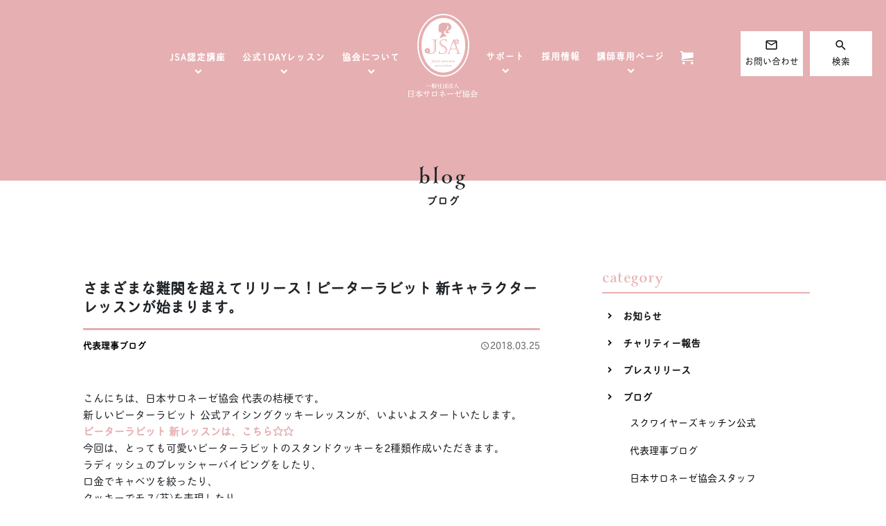

--- FILE ---
content_type: text/html; charset=utf-8
request_url: https://ameblo.jp/s/embed/reblog-card/saloneze-jiyugaoka/entry-12362841001.html?reblogAmebaId=salone-ze
body_size: 1188
content:
<!DOCTYPE html><html lang="ja"><head><meta charset="utf-8"><meta name="robots" content="noindex"><meta name="viewport" content="width=device-width, initial-scale=1.0"><title>リブログ記事</title><link rel="shortcut icon" href="https://stat100.ameba.jp/common_style/img/favicon.ico"><link rel="apple-touch-icon-precomposed" href="https://stat100.ameba.jp/common_style/img/sp/apple-touch-icon.png"><link rel="stylesheet" href="/s/embed/public/css/reblog-20260121-339011a.css"><link rel="stylesheet" href="https://c.stat100.ameba.jp/ameblo/symbols/v3.20.1/fonts/ameba-symbols.css"></head><body><a class="rb-card rb-bg-color" href="https://ameblo.jp/saloneze-jiyugaoka/entry-12362841001.html" target="_parent"><div class="rb-card__main"><div class="rb-card__icon"><i class="s s-reblog" aria-hidden="true"></i><span class="rb-card__icon-text">リブログ</span></div><div class="rb-card__head"><div class="rb-card__author"><div class="rb-card__author-thumb"><img src="https://stat.profile.ameba.jp/profile_images/20160117/23/65/qT/j/o074807281453042048476.jpg?cpd=50" width="36" height="36" alt=""></div><div class="rb-card__author-title"><p class="rb-text-ellipsis">日本サロネーゼ協会　公式スタッフブログ (アイシングクッキー・ケーキポップス・フラワーケーキ・和菓子の資格が取れる協会)</p></div></div></div><div class="rb-card__body"><div class="rb-card__body-container"><div class="rb-card__entry-title"><h1 class="rb-fs-small">ピーターラビットレッスン秘話☆</h1></div><p class="rb-card__date">2018年03月25日</p><div class="rb-card__text">みなさまこんにちは春はドキドキワクワク、そしてちょっぴり不安の入り混じったステキな季節ですね！事務局の三村です。昨日はいよいよ待ちに待った、ピーターラビットスタ...</div></div><div class="rb-card__thumb"><img src="https://stat.ameba.jp/user_images/20180326/13/saloneze-jiyugaoka/d5/11/j/o0269026914157277559.jpg?cpe=164" alt="ピーターラビットレッスン秘話☆のサムネイル画像"></div></div></div><div class="rb-card__button-more rb-card__button-more--"><p>続きを読む<i class="s s-triangle-right" aria-hidden="true"></i></p></div></a><noscript><iframe src="https://www.googletagmanager.com/ns.html?id=GTM-N49WWL" height="0" width="0" style="display:none;visibility:hidden"></iframe></noscript>
<script>(function(w,d,s,l,i){w[l]=w[l]||[];w[l].push({"gtm.start":new Date().getTime(),event:"gtm.js"});var f=d.getElementsByTagName(s)[0],j=d.createElement(s),dl=l!="dataLayer"?"&l="+l:"";j.async=true;j.src="https://www.googletagmanager.com/gtm.js?id="+i+dl;f.parentNode.insertBefore(j,f);})(window,document,"script","dataLayer","GTM-N49WWL");</script><script>window.HTTP_PATH_STATIC_FILE = 'https://stat100.ameba.jp';
window.HTTP_PATH_AMEBLO = 'https://ameblo.jp';</script><script id="embedJs" src="/s/embed/public/js/reblog-20260121-339011a.js"></script></body></html>

--- FILE ---
content_type: text/html; charset=utf-8
request_url: https://www.google.com/recaptcha/api2/anchor?ar=1&k=6LeH60UrAAAAAO_SnFTM_jjZMqBnPREuakRWtG-h&co=aHR0cHM6Ly9zYWxvbmUtemUub3IuanA6NDQz&hl=en&v=PoyoqOPhxBO7pBk68S4YbpHZ&size=invisible&anchor-ms=20000&execute-ms=30000&cb=ms9u8zjs19ee
body_size: 48674
content:
<!DOCTYPE HTML><html dir="ltr" lang="en"><head><meta http-equiv="Content-Type" content="text/html; charset=UTF-8">
<meta http-equiv="X-UA-Compatible" content="IE=edge">
<title>reCAPTCHA</title>
<style type="text/css">
/* cyrillic-ext */
@font-face {
  font-family: 'Roboto';
  font-style: normal;
  font-weight: 400;
  font-stretch: 100%;
  src: url(//fonts.gstatic.com/s/roboto/v48/KFO7CnqEu92Fr1ME7kSn66aGLdTylUAMa3GUBHMdazTgWw.woff2) format('woff2');
  unicode-range: U+0460-052F, U+1C80-1C8A, U+20B4, U+2DE0-2DFF, U+A640-A69F, U+FE2E-FE2F;
}
/* cyrillic */
@font-face {
  font-family: 'Roboto';
  font-style: normal;
  font-weight: 400;
  font-stretch: 100%;
  src: url(//fonts.gstatic.com/s/roboto/v48/KFO7CnqEu92Fr1ME7kSn66aGLdTylUAMa3iUBHMdazTgWw.woff2) format('woff2');
  unicode-range: U+0301, U+0400-045F, U+0490-0491, U+04B0-04B1, U+2116;
}
/* greek-ext */
@font-face {
  font-family: 'Roboto';
  font-style: normal;
  font-weight: 400;
  font-stretch: 100%;
  src: url(//fonts.gstatic.com/s/roboto/v48/KFO7CnqEu92Fr1ME7kSn66aGLdTylUAMa3CUBHMdazTgWw.woff2) format('woff2');
  unicode-range: U+1F00-1FFF;
}
/* greek */
@font-face {
  font-family: 'Roboto';
  font-style: normal;
  font-weight: 400;
  font-stretch: 100%;
  src: url(//fonts.gstatic.com/s/roboto/v48/KFO7CnqEu92Fr1ME7kSn66aGLdTylUAMa3-UBHMdazTgWw.woff2) format('woff2');
  unicode-range: U+0370-0377, U+037A-037F, U+0384-038A, U+038C, U+038E-03A1, U+03A3-03FF;
}
/* math */
@font-face {
  font-family: 'Roboto';
  font-style: normal;
  font-weight: 400;
  font-stretch: 100%;
  src: url(//fonts.gstatic.com/s/roboto/v48/KFO7CnqEu92Fr1ME7kSn66aGLdTylUAMawCUBHMdazTgWw.woff2) format('woff2');
  unicode-range: U+0302-0303, U+0305, U+0307-0308, U+0310, U+0312, U+0315, U+031A, U+0326-0327, U+032C, U+032F-0330, U+0332-0333, U+0338, U+033A, U+0346, U+034D, U+0391-03A1, U+03A3-03A9, U+03B1-03C9, U+03D1, U+03D5-03D6, U+03F0-03F1, U+03F4-03F5, U+2016-2017, U+2034-2038, U+203C, U+2040, U+2043, U+2047, U+2050, U+2057, U+205F, U+2070-2071, U+2074-208E, U+2090-209C, U+20D0-20DC, U+20E1, U+20E5-20EF, U+2100-2112, U+2114-2115, U+2117-2121, U+2123-214F, U+2190, U+2192, U+2194-21AE, U+21B0-21E5, U+21F1-21F2, U+21F4-2211, U+2213-2214, U+2216-22FF, U+2308-230B, U+2310, U+2319, U+231C-2321, U+2336-237A, U+237C, U+2395, U+239B-23B7, U+23D0, U+23DC-23E1, U+2474-2475, U+25AF, U+25B3, U+25B7, U+25BD, U+25C1, U+25CA, U+25CC, U+25FB, U+266D-266F, U+27C0-27FF, U+2900-2AFF, U+2B0E-2B11, U+2B30-2B4C, U+2BFE, U+3030, U+FF5B, U+FF5D, U+1D400-1D7FF, U+1EE00-1EEFF;
}
/* symbols */
@font-face {
  font-family: 'Roboto';
  font-style: normal;
  font-weight: 400;
  font-stretch: 100%;
  src: url(//fonts.gstatic.com/s/roboto/v48/KFO7CnqEu92Fr1ME7kSn66aGLdTylUAMaxKUBHMdazTgWw.woff2) format('woff2');
  unicode-range: U+0001-000C, U+000E-001F, U+007F-009F, U+20DD-20E0, U+20E2-20E4, U+2150-218F, U+2190, U+2192, U+2194-2199, U+21AF, U+21E6-21F0, U+21F3, U+2218-2219, U+2299, U+22C4-22C6, U+2300-243F, U+2440-244A, U+2460-24FF, U+25A0-27BF, U+2800-28FF, U+2921-2922, U+2981, U+29BF, U+29EB, U+2B00-2BFF, U+4DC0-4DFF, U+FFF9-FFFB, U+10140-1018E, U+10190-1019C, U+101A0, U+101D0-101FD, U+102E0-102FB, U+10E60-10E7E, U+1D2C0-1D2D3, U+1D2E0-1D37F, U+1F000-1F0FF, U+1F100-1F1AD, U+1F1E6-1F1FF, U+1F30D-1F30F, U+1F315, U+1F31C, U+1F31E, U+1F320-1F32C, U+1F336, U+1F378, U+1F37D, U+1F382, U+1F393-1F39F, U+1F3A7-1F3A8, U+1F3AC-1F3AF, U+1F3C2, U+1F3C4-1F3C6, U+1F3CA-1F3CE, U+1F3D4-1F3E0, U+1F3ED, U+1F3F1-1F3F3, U+1F3F5-1F3F7, U+1F408, U+1F415, U+1F41F, U+1F426, U+1F43F, U+1F441-1F442, U+1F444, U+1F446-1F449, U+1F44C-1F44E, U+1F453, U+1F46A, U+1F47D, U+1F4A3, U+1F4B0, U+1F4B3, U+1F4B9, U+1F4BB, U+1F4BF, U+1F4C8-1F4CB, U+1F4D6, U+1F4DA, U+1F4DF, U+1F4E3-1F4E6, U+1F4EA-1F4ED, U+1F4F7, U+1F4F9-1F4FB, U+1F4FD-1F4FE, U+1F503, U+1F507-1F50B, U+1F50D, U+1F512-1F513, U+1F53E-1F54A, U+1F54F-1F5FA, U+1F610, U+1F650-1F67F, U+1F687, U+1F68D, U+1F691, U+1F694, U+1F698, U+1F6AD, U+1F6B2, U+1F6B9-1F6BA, U+1F6BC, U+1F6C6-1F6CF, U+1F6D3-1F6D7, U+1F6E0-1F6EA, U+1F6F0-1F6F3, U+1F6F7-1F6FC, U+1F700-1F7FF, U+1F800-1F80B, U+1F810-1F847, U+1F850-1F859, U+1F860-1F887, U+1F890-1F8AD, U+1F8B0-1F8BB, U+1F8C0-1F8C1, U+1F900-1F90B, U+1F93B, U+1F946, U+1F984, U+1F996, U+1F9E9, U+1FA00-1FA6F, U+1FA70-1FA7C, U+1FA80-1FA89, U+1FA8F-1FAC6, U+1FACE-1FADC, U+1FADF-1FAE9, U+1FAF0-1FAF8, U+1FB00-1FBFF;
}
/* vietnamese */
@font-face {
  font-family: 'Roboto';
  font-style: normal;
  font-weight: 400;
  font-stretch: 100%;
  src: url(//fonts.gstatic.com/s/roboto/v48/KFO7CnqEu92Fr1ME7kSn66aGLdTylUAMa3OUBHMdazTgWw.woff2) format('woff2');
  unicode-range: U+0102-0103, U+0110-0111, U+0128-0129, U+0168-0169, U+01A0-01A1, U+01AF-01B0, U+0300-0301, U+0303-0304, U+0308-0309, U+0323, U+0329, U+1EA0-1EF9, U+20AB;
}
/* latin-ext */
@font-face {
  font-family: 'Roboto';
  font-style: normal;
  font-weight: 400;
  font-stretch: 100%;
  src: url(//fonts.gstatic.com/s/roboto/v48/KFO7CnqEu92Fr1ME7kSn66aGLdTylUAMa3KUBHMdazTgWw.woff2) format('woff2');
  unicode-range: U+0100-02BA, U+02BD-02C5, U+02C7-02CC, U+02CE-02D7, U+02DD-02FF, U+0304, U+0308, U+0329, U+1D00-1DBF, U+1E00-1E9F, U+1EF2-1EFF, U+2020, U+20A0-20AB, U+20AD-20C0, U+2113, U+2C60-2C7F, U+A720-A7FF;
}
/* latin */
@font-face {
  font-family: 'Roboto';
  font-style: normal;
  font-weight: 400;
  font-stretch: 100%;
  src: url(//fonts.gstatic.com/s/roboto/v48/KFO7CnqEu92Fr1ME7kSn66aGLdTylUAMa3yUBHMdazQ.woff2) format('woff2');
  unicode-range: U+0000-00FF, U+0131, U+0152-0153, U+02BB-02BC, U+02C6, U+02DA, U+02DC, U+0304, U+0308, U+0329, U+2000-206F, U+20AC, U+2122, U+2191, U+2193, U+2212, U+2215, U+FEFF, U+FFFD;
}
/* cyrillic-ext */
@font-face {
  font-family: 'Roboto';
  font-style: normal;
  font-weight: 500;
  font-stretch: 100%;
  src: url(//fonts.gstatic.com/s/roboto/v48/KFO7CnqEu92Fr1ME7kSn66aGLdTylUAMa3GUBHMdazTgWw.woff2) format('woff2');
  unicode-range: U+0460-052F, U+1C80-1C8A, U+20B4, U+2DE0-2DFF, U+A640-A69F, U+FE2E-FE2F;
}
/* cyrillic */
@font-face {
  font-family: 'Roboto';
  font-style: normal;
  font-weight: 500;
  font-stretch: 100%;
  src: url(//fonts.gstatic.com/s/roboto/v48/KFO7CnqEu92Fr1ME7kSn66aGLdTylUAMa3iUBHMdazTgWw.woff2) format('woff2');
  unicode-range: U+0301, U+0400-045F, U+0490-0491, U+04B0-04B1, U+2116;
}
/* greek-ext */
@font-face {
  font-family: 'Roboto';
  font-style: normal;
  font-weight: 500;
  font-stretch: 100%;
  src: url(//fonts.gstatic.com/s/roboto/v48/KFO7CnqEu92Fr1ME7kSn66aGLdTylUAMa3CUBHMdazTgWw.woff2) format('woff2');
  unicode-range: U+1F00-1FFF;
}
/* greek */
@font-face {
  font-family: 'Roboto';
  font-style: normal;
  font-weight: 500;
  font-stretch: 100%;
  src: url(//fonts.gstatic.com/s/roboto/v48/KFO7CnqEu92Fr1ME7kSn66aGLdTylUAMa3-UBHMdazTgWw.woff2) format('woff2');
  unicode-range: U+0370-0377, U+037A-037F, U+0384-038A, U+038C, U+038E-03A1, U+03A3-03FF;
}
/* math */
@font-face {
  font-family: 'Roboto';
  font-style: normal;
  font-weight: 500;
  font-stretch: 100%;
  src: url(//fonts.gstatic.com/s/roboto/v48/KFO7CnqEu92Fr1ME7kSn66aGLdTylUAMawCUBHMdazTgWw.woff2) format('woff2');
  unicode-range: U+0302-0303, U+0305, U+0307-0308, U+0310, U+0312, U+0315, U+031A, U+0326-0327, U+032C, U+032F-0330, U+0332-0333, U+0338, U+033A, U+0346, U+034D, U+0391-03A1, U+03A3-03A9, U+03B1-03C9, U+03D1, U+03D5-03D6, U+03F0-03F1, U+03F4-03F5, U+2016-2017, U+2034-2038, U+203C, U+2040, U+2043, U+2047, U+2050, U+2057, U+205F, U+2070-2071, U+2074-208E, U+2090-209C, U+20D0-20DC, U+20E1, U+20E5-20EF, U+2100-2112, U+2114-2115, U+2117-2121, U+2123-214F, U+2190, U+2192, U+2194-21AE, U+21B0-21E5, U+21F1-21F2, U+21F4-2211, U+2213-2214, U+2216-22FF, U+2308-230B, U+2310, U+2319, U+231C-2321, U+2336-237A, U+237C, U+2395, U+239B-23B7, U+23D0, U+23DC-23E1, U+2474-2475, U+25AF, U+25B3, U+25B7, U+25BD, U+25C1, U+25CA, U+25CC, U+25FB, U+266D-266F, U+27C0-27FF, U+2900-2AFF, U+2B0E-2B11, U+2B30-2B4C, U+2BFE, U+3030, U+FF5B, U+FF5D, U+1D400-1D7FF, U+1EE00-1EEFF;
}
/* symbols */
@font-face {
  font-family: 'Roboto';
  font-style: normal;
  font-weight: 500;
  font-stretch: 100%;
  src: url(//fonts.gstatic.com/s/roboto/v48/KFO7CnqEu92Fr1ME7kSn66aGLdTylUAMaxKUBHMdazTgWw.woff2) format('woff2');
  unicode-range: U+0001-000C, U+000E-001F, U+007F-009F, U+20DD-20E0, U+20E2-20E4, U+2150-218F, U+2190, U+2192, U+2194-2199, U+21AF, U+21E6-21F0, U+21F3, U+2218-2219, U+2299, U+22C4-22C6, U+2300-243F, U+2440-244A, U+2460-24FF, U+25A0-27BF, U+2800-28FF, U+2921-2922, U+2981, U+29BF, U+29EB, U+2B00-2BFF, U+4DC0-4DFF, U+FFF9-FFFB, U+10140-1018E, U+10190-1019C, U+101A0, U+101D0-101FD, U+102E0-102FB, U+10E60-10E7E, U+1D2C0-1D2D3, U+1D2E0-1D37F, U+1F000-1F0FF, U+1F100-1F1AD, U+1F1E6-1F1FF, U+1F30D-1F30F, U+1F315, U+1F31C, U+1F31E, U+1F320-1F32C, U+1F336, U+1F378, U+1F37D, U+1F382, U+1F393-1F39F, U+1F3A7-1F3A8, U+1F3AC-1F3AF, U+1F3C2, U+1F3C4-1F3C6, U+1F3CA-1F3CE, U+1F3D4-1F3E0, U+1F3ED, U+1F3F1-1F3F3, U+1F3F5-1F3F7, U+1F408, U+1F415, U+1F41F, U+1F426, U+1F43F, U+1F441-1F442, U+1F444, U+1F446-1F449, U+1F44C-1F44E, U+1F453, U+1F46A, U+1F47D, U+1F4A3, U+1F4B0, U+1F4B3, U+1F4B9, U+1F4BB, U+1F4BF, U+1F4C8-1F4CB, U+1F4D6, U+1F4DA, U+1F4DF, U+1F4E3-1F4E6, U+1F4EA-1F4ED, U+1F4F7, U+1F4F9-1F4FB, U+1F4FD-1F4FE, U+1F503, U+1F507-1F50B, U+1F50D, U+1F512-1F513, U+1F53E-1F54A, U+1F54F-1F5FA, U+1F610, U+1F650-1F67F, U+1F687, U+1F68D, U+1F691, U+1F694, U+1F698, U+1F6AD, U+1F6B2, U+1F6B9-1F6BA, U+1F6BC, U+1F6C6-1F6CF, U+1F6D3-1F6D7, U+1F6E0-1F6EA, U+1F6F0-1F6F3, U+1F6F7-1F6FC, U+1F700-1F7FF, U+1F800-1F80B, U+1F810-1F847, U+1F850-1F859, U+1F860-1F887, U+1F890-1F8AD, U+1F8B0-1F8BB, U+1F8C0-1F8C1, U+1F900-1F90B, U+1F93B, U+1F946, U+1F984, U+1F996, U+1F9E9, U+1FA00-1FA6F, U+1FA70-1FA7C, U+1FA80-1FA89, U+1FA8F-1FAC6, U+1FACE-1FADC, U+1FADF-1FAE9, U+1FAF0-1FAF8, U+1FB00-1FBFF;
}
/* vietnamese */
@font-face {
  font-family: 'Roboto';
  font-style: normal;
  font-weight: 500;
  font-stretch: 100%;
  src: url(//fonts.gstatic.com/s/roboto/v48/KFO7CnqEu92Fr1ME7kSn66aGLdTylUAMa3OUBHMdazTgWw.woff2) format('woff2');
  unicode-range: U+0102-0103, U+0110-0111, U+0128-0129, U+0168-0169, U+01A0-01A1, U+01AF-01B0, U+0300-0301, U+0303-0304, U+0308-0309, U+0323, U+0329, U+1EA0-1EF9, U+20AB;
}
/* latin-ext */
@font-face {
  font-family: 'Roboto';
  font-style: normal;
  font-weight: 500;
  font-stretch: 100%;
  src: url(//fonts.gstatic.com/s/roboto/v48/KFO7CnqEu92Fr1ME7kSn66aGLdTylUAMa3KUBHMdazTgWw.woff2) format('woff2');
  unicode-range: U+0100-02BA, U+02BD-02C5, U+02C7-02CC, U+02CE-02D7, U+02DD-02FF, U+0304, U+0308, U+0329, U+1D00-1DBF, U+1E00-1E9F, U+1EF2-1EFF, U+2020, U+20A0-20AB, U+20AD-20C0, U+2113, U+2C60-2C7F, U+A720-A7FF;
}
/* latin */
@font-face {
  font-family: 'Roboto';
  font-style: normal;
  font-weight: 500;
  font-stretch: 100%;
  src: url(//fonts.gstatic.com/s/roboto/v48/KFO7CnqEu92Fr1ME7kSn66aGLdTylUAMa3yUBHMdazQ.woff2) format('woff2');
  unicode-range: U+0000-00FF, U+0131, U+0152-0153, U+02BB-02BC, U+02C6, U+02DA, U+02DC, U+0304, U+0308, U+0329, U+2000-206F, U+20AC, U+2122, U+2191, U+2193, U+2212, U+2215, U+FEFF, U+FFFD;
}
/* cyrillic-ext */
@font-face {
  font-family: 'Roboto';
  font-style: normal;
  font-weight: 900;
  font-stretch: 100%;
  src: url(//fonts.gstatic.com/s/roboto/v48/KFO7CnqEu92Fr1ME7kSn66aGLdTylUAMa3GUBHMdazTgWw.woff2) format('woff2');
  unicode-range: U+0460-052F, U+1C80-1C8A, U+20B4, U+2DE0-2DFF, U+A640-A69F, U+FE2E-FE2F;
}
/* cyrillic */
@font-face {
  font-family: 'Roboto';
  font-style: normal;
  font-weight: 900;
  font-stretch: 100%;
  src: url(//fonts.gstatic.com/s/roboto/v48/KFO7CnqEu92Fr1ME7kSn66aGLdTylUAMa3iUBHMdazTgWw.woff2) format('woff2');
  unicode-range: U+0301, U+0400-045F, U+0490-0491, U+04B0-04B1, U+2116;
}
/* greek-ext */
@font-face {
  font-family: 'Roboto';
  font-style: normal;
  font-weight: 900;
  font-stretch: 100%;
  src: url(//fonts.gstatic.com/s/roboto/v48/KFO7CnqEu92Fr1ME7kSn66aGLdTylUAMa3CUBHMdazTgWw.woff2) format('woff2');
  unicode-range: U+1F00-1FFF;
}
/* greek */
@font-face {
  font-family: 'Roboto';
  font-style: normal;
  font-weight: 900;
  font-stretch: 100%;
  src: url(//fonts.gstatic.com/s/roboto/v48/KFO7CnqEu92Fr1ME7kSn66aGLdTylUAMa3-UBHMdazTgWw.woff2) format('woff2');
  unicode-range: U+0370-0377, U+037A-037F, U+0384-038A, U+038C, U+038E-03A1, U+03A3-03FF;
}
/* math */
@font-face {
  font-family: 'Roboto';
  font-style: normal;
  font-weight: 900;
  font-stretch: 100%;
  src: url(//fonts.gstatic.com/s/roboto/v48/KFO7CnqEu92Fr1ME7kSn66aGLdTylUAMawCUBHMdazTgWw.woff2) format('woff2');
  unicode-range: U+0302-0303, U+0305, U+0307-0308, U+0310, U+0312, U+0315, U+031A, U+0326-0327, U+032C, U+032F-0330, U+0332-0333, U+0338, U+033A, U+0346, U+034D, U+0391-03A1, U+03A3-03A9, U+03B1-03C9, U+03D1, U+03D5-03D6, U+03F0-03F1, U+03F4-03F5, U+2016-2017, U+2034-2038, U+203C, U+2040, U+2043, U+2047, U+2050, U+2057, U+205F, U+2070-2071, U+2074-208E, U+2090-209C, U+20D0-20DC, U+20E1, U+20E5-20EF, U+2100-2112, U+2114-2115, U+2117-2121, U+2123-214F, U+2190, U+2192, U+2194-21AE, U+21B0-21E5, U+21F1-21F2, U+21F4-2211, U+2213-2214, U+2216-22FF, U+2308-230B, U+2310, U+2319, U+231C-2321, U+2336-237A, U+237C, U+2395, U+239B-23B7, U+23D0, U+23DC-23E1, U+2474-2475, U+25AF, U+25B3, U+25B7, U+25BD, U+25C1, U+25CA, U+25CC, U+25FB, U+266D-266F, U+27C0-27FF, U+2900-2AFF, U+2B0E-2B11, U+2B30-2B4C, U+2BFE, U+3030, U+FF5B, U+FF5D, U+1D400-1D7FF, U+1EE00-1EEFF;
}
/* symbols */
@font-face {
  font-family: 'Roboto';
  font-style: normal;
  font-weight: 900;
  font-stretch: 100%;
  src: url(//fonts.gstatic.com/s/roboto/v48/KFO7CnqEu92Fr1ME7kSn66aGLdTylUAMaxKUBHMdazTgWw.woff2) format('woff2');
  unicode-range: U+0001-000C, U+000E-001F, U+007F-009F, U+20DD-20E0, U+20E2-20E4, U+2150-218F, U+2190, U+2192, U+2194-2199, U+21AF, U+21E6-21F0, U+21F3, U+2218-2219, U+2299, U+22C4-22C6, U+2300-243F, U+2440-244A, U+2460-24FF, U+25A0-27BF, U+2800-28FF, U+2921-2922, U+2981, U+29BF, U+29EB, U+2B00-2BFF, U+4DC0-4DFF, U+FFF9-FFFB, U+10140-1018E, U+10190-1019C, U+101A0, U+101D0-101FD, U+102E0-102FB, U+10E60-10E7E, U+1D2C0-1D2D3, U+1D2E0-1D37F, U+1F000-1F0FF, U+1F100-1F1AD, U+1F1E6-1F1FF, U+1F30D-1F30F, U+1F315, U+1F31C, U+1F31E, U+1F320-1F32C, U+1F336, U+1F378, U+1F37D, U+1F382, U+1F393-1F39F, U+1F3A7-1F3A8, U+1F3AC-1F3AF, U+1F3C2, U+1F3C4-1F3C6, U+1F3CA-1F3CE, U+1F3D4-1F3E0, U+1F3ED, U+1F3F1-1F3F3, U+1F3F5-1F3F7, U+1F408, U+1F415, U+1F41F, U+1F426, U+1F43F, U+1F441-1F442, U+1F444, U+1F446-1F449, U+1F44C-1F44E, U+1F453, U+1F46A, U+1F47D, U+1F4A3, U+1F4B0, U+1F4B3, U+1F4B9, U+1F4BB, U+1F4BF, U+1F4C8-1F4CB, U+1F4D6, U+1F4DA, U+1F4DF, U+1F4E3-1F4E6, U+1F4EA-1F4ED, U+1F4F7, U+1F4F9-1F4FB, U+1F4FD-1F4FE, U+1F503, U+1F507-1F50B, U+1F50D, U+1F512-1F513, U+1F53E-1F54A, U+1F54F-1F5FA, U+1F610, U+1F650-1F67F, U+1F687, U+1F68D, U+1F691, U+1F694, U+1F698, U+1F6AD, U+1F6B2, U+1F6B9-1F6BA, U+1F6BC, U+1F6C6-1F6CF, U+1F6D3-1F6D7, U+1F6E0-1F6EA, U+1F6F0-1F6F3, U+1F6F7-1F6FC, U+1F700-1F7FF, U+1F800-1F80B, U+1F810-1F847, U+1F850-1F859, U+1F860-1F887, U+1F890-1F8AD, U+1F8B0-1F8BB, U+1F8C0-1F8C1, U+1F900-1F90B, U+1F93B, U+1F946, U+1F984, U+1F996, U+1F9E9, U+1FA00-1FA6F, U+1FA70-1FA7C, U+1FA80-1FA89, U+1FA8F-1FAC6, U+1FACE-1FADC, U+1FADF-1FAE9, U+1FAF0-1FAF8, U+1FB00-1FBFF;
}
/* vietnamese */
@font-face {
  font-family: 'Roboto';
  font-style: normal;
  font-weight: 900;
  font-stretch: 100%;
  src: url(//fonts.gstatic.com/s/roboto/v48/KFO7CnqEu92Fr1ME7kSn66aGLdTylUAMa3OUBHMdazTgWw.woff2) format('woff2');
  unicode-range: U+0102-0103, U+0110-0111, U+0128-0129, U+0168-0169, U+01A0-01A1, U+01AF-01B0, U+0300-0301, U+0303-0304, U+0308-0309, U+0323, U+0329, U+1EA0-1EF9, U+20AB;
}
/* latin-ext */
@font-face {
  font-family: 'Roboto';
  font-style: normal;
  font-weight: 900;
  font-stretch: 100%;
  src: url(//fonts.gstatic.com/s/roboto/v48/KFO7CnqEu92Fr1ME7kSn66aGLdTylUAMa3KUBHMdazTgWw.woff2) format('woff2');
  unicode-range: U+0100-02BA, U+02BD-02C5, U+02C7-02CC, U+02CE-02D7, U+02DD-02FF, U+0304, U+0308, U+0329, U+1D00-1DBF, U+1E00-1E9F, U+1EF2-1EFF, U+2020, U+20A0-20AB, U+20AD-20C0, U+2113, U+2C60-2C7F, U+A720-A7FF;
}
/* latin */
@font-face {
  font-family: 'Roboto';
  font-style: normal;
  font-weight: 900;
  font-stretch: 100%;
  src: url(//fonts.gstatic.com/s/roboto/v48/KFO7CnqEu92Fr1ME7kSn66aGLdTylUAMa3yUBHMdazQ.woff2) format('woff2');
  unicode-range: U+0000-00FF, U+0131, U+0152-0153, U+02BB-02BC, U+02C6, U+02DA, U+02DC, U+0304, U+0308, U+0329, U+2000-206F, U+20AC, U+2122, U+2191, U+2193, U+2212, U+2215, U+FEFF, U+FFFD;
}

</style>
<link rel="stylesheet" type="text/css" href="https://www.gstatic.com/recaptcha/releases/PoyoqOPhxBO7pBk68S4YbpHZ/styles__ltr.css">
<script nonce="K2e9TlqyC7iQGQkcE0Nt2A" type="text/javascript">window['__recaptcha_api'] = 'https://www.google.com/recaptcha/api2/';</script>
<script type="text/javascript" src="https://www.gstatic.com/recaptcha/releases/PoyoqOPhxBO7pBk68S4YbpHZ/recaptcha__en.js" nonce="K2e9TlqyC7iQGQkcE0Nt2A">
      
    </script></head>
<body><div id="rc-anchor-alert" class="rc-anchor-alert"></div>
<input type="hidden" id="recaptcha-token" value="[base64]">
<script type="text/javascript" nonce="K2e9TlqyC7iQGQkcE0Nt2A">
      recaptcha.anchor.Main.init("[\x22ainput\x22,[\x22bgdata\x22,\x22\x22,\[base64]/[base64]/[base64]/ZyhXLGgpOnEoW04sMjEsbF0sVywwKSxoKSxmYWxzZSxmYWxzZSl9Y2F0Y2goayl7RygzNTgsVyk/[base64]/[base64]/[base64]/[base64]/[base64]/[base64]/[base64]/bmV3IEJbT10oRFswXSk6dz09Mj9uZXcgQltPXShEWzBdLERbMV0pOnc9PTM/bmV3IEJbT10oRFswXSxEWzFdLERbMl0pOnc9PTQ/[base64]/[base64]/[base64]/[base64]/[base64]\\u003d\x22,\[base64]\\u003d\\u003d\x22,\x22wrrDvMOZbylBwrw/woVwSMKSX8OPZsOiZ0R1XsKRGSvDm8OcZ8K0fCRPwo/DjMOWw7/[base64]/Dh8Oew6vCslfDlgNYCsOsAMKyRcKAHcO8w5HDhX02wozCk25swp8ow6M/w6XDgcKywoDDu0/Com7DiMObOQLDoD/CkMO+F2B2w6dOw4HDs8O3w5RGEhrCk8OYFnZ5DU8BBcOvwrtzwrR8IA5ww7dSworCrsOVw5XDscOMwq9oZ8Kvw5RRw4vDtsOAw65HR8OrSA/DhsOWwodPAMKBw6TCusOwbcKXw59mw6hdw45VwoTDj8Klw6Q6w4TCqlXDjkgfw77Duk3CuCx/[base64]/wq8qXcKGwrzDpXR2wqgXEj8zMMOuXwjCokMEKMODXMOow4rDozfCknnDlXkQw7/Cnnk8wpbCmj56HgnDpMOew5cew5NlBTnCkWJ0woXCrnYdPHzDl8Omw6zDhj98XcKaw5Ukw5/ChcKVwrLDgMOMMcKWwrgGKsOUacKYYMOlB2omwpTCi8K5PsKwUwdPAcOwBDnDs8Ohw40vZxPDk1nCthzCpsOvw6rDnRnCsh/CrcOWwqsaw4hBwrUYwojCpMKtwpbCuyJVw7h3fn3Dt8Krwp5la0QZdFh3VG/DhsKaTSAiBRpAbsOPLsOcAsK1aR/CkMOJKwDDrcKPO8KTw7HDugZ5Ki0CwqgAR8OnwrzCsxl6AsKCTDDDjMOAwolFw70BOsOHASrDuQbChh8Gw70rw5/DtcKMw4XCk0YBLmtwQMOCOcOhO8Olw5zDoTlAwpnCrMOveRI9ZcOwY8OswobDscOCCAfDpcKXw6Vnw7UGfgvDlcKmYgfCjUJow7zCr8KGS8KLwqjCgE86w5TDp8KJBMO0B8OuwrIvBkPCmz8bZ1x2woTCuyUYJ8Knw7rCsg7DuMOvwpocKS/[base64]/DpsONGcKIEQh9IMKOf0/[base64]/w6x7ay0Aw5fCpMOswqDDqDpMw6cmw4jDn8Kvw7F1w47CiMOJVVtcwp5bWmtswo/Cjil/[base64]/CiUvDhD3CpRnDhcKtwrHCucO5bMOtVsOsTHtlw6tMw5bCpXLDtMO/JsOCw75ow7XDjip/FxHDrg3Cng5AwojDsRkUDxDDu8K2bT5gw6psYcKeNHvClDpcFMOtw7p5w7PDlsK/RQDDkcKGwrJ5IMOSemjDkyQcwoBrw5J3G0stwpDDpsORw7kSKH9pOC/[base64]/[base64]/DrjsaaXDDqwnDjMO6w5M9w4DDjcKfwrLCgR/DskvCiBXDisODwrBIw5VqfMK3wodDbnwtWMKGClFCJsKswoNow7bDuAzDi1fDlXzDi8Ovwr3CjH/DrcKAwo7Dk0DDgcOMw5nDgQEAw4snw4Ejw5QYVmUSFsKuw4wywrbDq8OQwrfDg8KCShjCpsKrbjw2f8KTKsODSMKSw4lRD8KkwpENBxjCpMKywqTCoEdqwqbDhCnDvDrCqxE9BnwwwqrCmF/Dn8KCGcOKw4kbNMKobsObwo3CohY/bm9sNMKlwqNYwqI8w6tFw5vDmSTCp8Ovw6Uiw4jClXc9w5UWUsOvIVvCgMOuw4TDoSPDqcK5wonDpw9iw5xCwpEWwolYw68fN8OyKW/DhW7CqcOkIFPCt8KSw6PChsOYDwN8w7/[base64]/Ck8OGw5DDlsOkWMO6F0MeN2Jqwq3ClQ8ww4DDpV/CsnUdwobCl8OUw5/DjDXCnsOAKBIqGcOzwrvDmXEJw7rDn8OrwrXDssK+NgvCiGpmAD5qWCfDrFbCr0XDulgQwqsww6PDvcOjRBo4w4fDmcOOw6IeQEvDqcKkScOwacOYB8KlwrNRCl8RwopVw7HDrBrDpMODWMKBw7/DuMKwwpXDkxBRQWhbw7VQB8Kpw4Uwez/CpBfDssOYw4XDusOkw6rCpcKJakjDicKnw6DCogfChMKfW1TDp8K7wpjDllXDiDUhwrpAw47Dt8OUHWNhNyTDjcOAwoPCisKpfsO5WcKnMcK3Y8KOO8OAS1jCvw1HYsKpwq3DqsKxwojCnUweG8KTwrfDjcOVFlUowqbCncKlInTCvmsjCQjDnTw+YsOsRR/DjBQiTHXCr8KhegrDq3UbwrEoHMOBTcOCw4rDmcOww5x+wqPClmPCj8KHwrbCn0AHw4rCpsKYwq8TwrtRPsOIwpVcGcO/FXh1wpLDhMKow6QUw5Vzwr3CkcKBccOXFcO0OsKKAcKAwoYtNBHDjUHDrsO4w6J/cMO8WsKuJS/Dl8KFwp4pwoLCrBTDpk7Cl8Kbw5Z1w6EJRsKKwpXDkcOfGsO5XcOwwqDDsSoDw45pSBlWwpZtwoVKwpMUUjw2w63CnQw8fcKXwothw4LDjiPCkwN0MVPCkUPCiMO7w6Brw4/CsAjDssK5wo3DnsOKYAJ0wrbCtcORScOHwoPDsyfCh3/CtsOXw5vDlMKxMGLDskfCvU/[base64]/ChTRmIcKGTU3CtcKuw78/TxXDnXXCqCDDuDHDljNzw6N4w6zDsFjDuAhpUMOyRQYYw6XClcKQMWvCmzzCgsKDwqVewr0Nw7RZcS7CvmfChsKbw4ojwqkecCh7w6Q9E8OZYcOPWMO5wqhtw7rDgw4/w5DDisKCagfCqcKGw5Bvwq3Di8OgVsO6RkHCsXvDhz/CvWPCvB7DpnZHwrRJwprDisOvw78owqg3J8OOKDZSw47DvsObw5fDhUFhw6s0w4TCjsOGw41iaULCgsKuVMOQw4c5w6jCk8KFMcKxLVB9w4g7GXwcw6/DlE/DnzrCgsK0w6Yrd3bDpsKeL8OXwrNsZ3LDkMKYB8Kmw77CksO1YMKHOHkmUMOFJhw3wr/[base64]/CsKhHnbDgcKDwqDDj8KQwqZEShNdUhoZw53CgH0iw4QQZGPCoTrDisKSNMOdw5XDsR1OYkTCiG7Di17CssOkFsKww6LDrRnCtyPDlMOOcXgQccOeOsKXaGQlJSVLwo7CjjFPw7LClsKPwr0Kw5bChcKSw5I5GU8BE8Okwq7DpxtFRcO3WSN/KQoTwohRE8KNwq3DrA1CJBlbD8O7woAJwoUcwq3CqMOcw6NEYMOYdMOAORnDq8Osw75ZYMKjDi57QsO/FyrDjwZBw6BAH8OQH8Obwq5pOQQ1QcOMWz/[base64]/NFZ1wqjDhMO5w6lMwpJ/wooWwrR/ciduaVzDmsKAwrMNXlfCj8OmdcK5wr3DhsOYf8KWejfDqh/CuishwoXCiMO5VXTCqMO8QsOBwpgSw5jCqXxSwpF8EE8yw7jDumzCvcOoK8O4w7LCgMO/w4LCq0XDnsK/eMOrwrYRwpLDjMKBw7jCpMKoccKIQn43YcKZLDbDhD3Dk8KKNcOYw67DrMOOO187wqDDl8OKwpk2w7nCqUbCj8O1w43DlcKQw6LCqcOXw6Y+RgdfE1zDgkEywrk2wpBUV35kYA/Dr8O1w7rDpCDCoMOGbAvDnwTDvsKmKcKGUnvCrcOsU8KzwpxrcVciBMOiwrhqw5XDtyN+wrfDs8KMGcK9w7Miw7IfOcOEFgrCjsOlPsKdJw1SwpvCr8K3A8Oiw607wqpYaRR9w6vDpXkIMcOaF8K3czIxw6oWwrnCp8K/E8Kqw4oGOcKxCsK7QyRKwqTChcKZNcK+F8KXUsOOT8OKZsKUG2JdIMKBwqBfw7TCgsKfw5BoIR3CrsOXw4XCtzkOGAhtwpfCnGV1wqHDtW/Dk8O2wq0HdCfCpcK5KyLDhcOEQkfCsVTDhgIpLsKYw4fDi8O2wpNbPMK0a8KJwpI5w7rCuVpbScOtWcO+VC8Pw7vDjXhOw5Y9KsKGAcOrQmPCqUQ/[base64]/w7AVVznDpcOJw6jDoMKkwrvDpiPCsivDrznDllfCkSPCgcOiwqvDrlXCmWBrNcKVwqbCjAvCrUXDmHs/w7YlwqTDpsKTw5TDojgiT8Oaw7HDhsKCY8O+wq/Dm8Khw4nCtyFvw45vw65Dw5pEw6nCihR0w45XDVjDhsOqMT3Cl1zCucKIF8OqwpsAw4wQGMKwwqLDq8OKDQbCqTo1PBTDjQd/wq08w5nDlFkgHE7Csng+RMKNYntzw7NOEhZaw67DjMOoLk9swq14wqxgw4IQGcOHVcOxw5rCo8KbwprDs8OkwrtvwqTCuw9gwoLDrS/Ck8KOIwnCpHjDqcOXDsOOPzM3w7QOw5Z7IHDCgSpowpoew4VMBE0kW8OPJcOwbsKzEMOnw6JFw5rCvcOLDzjCqwxEwpQhVcKvwp/Dlls4XX/[base64]/Dhnp/ccOewqAmw6HCuS7DsFLCoGbDp0LCtHTDscK9bcOPfDguwpM2IzA6w4ozw7xSF8OLAycWQWNkGjsBwp3CqUrDtFnCmcOAw6F8wqNiw53CmcKMw61BEMOWwpvDjsOiOw/CnkbDoMKrwr4cwrIsw5guTErDtWtzw4lOdD/CnMOuGMO4el/CsUYcHMOWw50ZantGO8O9w4nClHoqwqDDqcKqw63Dj8OMG194YMKjwqLCpsKDUSDClMK/w6LCmSjCvcOZwrPDoMK0wpNyNRfCpMKnAsOLWA/DuMKewrvCu2wcwqPDlQ8TwrrCglhvwrzCv8Kuwqd1w7QdwrbDv8KNXcK+wrjDtDI6w6w+wrRgw6DDncKnw7U9w7BwBMOOHizDhnPDl8OKw5o5w645w6MYwo1Meg5nVsOqB8KLwoE3I0HDrQ3DksOKTGU2AsKqEE94w4Jzw7jDl8O/w63CmMKrCMKUc8OUTVLDlMKKNsKIw5DCmcOHI8OXwovCnBzDm1TDvhzDiDI5A8KYBcO8PR/Do8KcLHo8w4LCpRLCu0sxwofDjsK8w4siwrPCkcKpLcKUZ8K5IMKBw6AtYBPDukFDbV3CjsO0UUIQP8KVw5g0wrcaEsOlwp5Wwq5LwpZpSMKgOMKsw6BsUitjw6Bcwp/[base64]/QXkBa1Y6UcOSa2bDhsOpKMKCwqrDksKiemYhVgvCt8O7YcKCw5fCtUTDmF/DmMKMwozCsykLJ8OGw73DlwDCq2nCocKrwofDhMODdBN6ODTDkHESNB18MsODwpLClGpHR0xlGR/CncOPfcO5O8KFFcKqK8Kwwq9+LFbDrsK/IQfCosOOw7BVBsO9w6JeworCpkJswonDrGwWEMOxQMOIOMOof1nCr13DqD1DwoHDvRLCqHMHN3jDi8KDGcOCazHDgUFYHcKbw5VKChvDtw4Fw4xQw47Cs8Ouwp9bQmTChzHCojwDw4/DkW49wr/CmwxPw5DDjVlhw6nCuzkZwoYVw4QIwolKw5Jfw4AUA8KawoLDimXCvsKnPcKrT8KTwqPCiDVkVjZxQsKew4jCm8OrAcKKwqJHwp8RCRlEwpzCvmgew6TDjAVDw67CkGBWw5wvwqnDoyMYwr0gw4LChsKBd1LDljdxfcOlY8Kbwp/CvcOubwQeGMOYw7zCiiPDqMOJw4/DtsOfJMKXHT1HZWYGwp3CgUs6wpzDuMKmw5s5woMbwp/DsRDCkcOiBcKJwq0uXQcqMMO3woU1w47ChsO9wqxSEsOqQcO/XnfDq8KAw6/CmCfCuMKXWMObfsOQE2VOexIhwrt8w7x0w4LDlRnClwciF8KtcmvDiCorBsOow7/[base64]/w6/CinTDmSHDicOdSMKCdi3Cnyp0DMOxwrIbMMOBwrAuN8Oow5B2wrRhEMO8wozDn8KbSxsKw77DhMKDUS/DhXXChcOUExHDnS9FGXouwrrDjBnChGXDkx4lYnvDqRjCoURsRjw+w6TDssO/f0HDgR5cFwswcsOjwqrDjXBOw7USw58kw7cewrrCnMKpNSLDmcKCwp4zwp3DqVQVw5hRFnAxTkTCgkDCuh4Uw5UwRMObJgUmw4fCkMORwoPDjgotJ8KAw5pjQkcpwo3CtsKawqnDmMOKw4LCiMOXw6fDl8KjVlVDwr/CuR9bHFbDqsOeMMK+w7zDn8KlwrhRwpXCm8OpwqbDn8KdG1fCmCh3wo/CunbCqljDg8OLw7waZ8KkeMK/FnHCtAgtw4/CucKywpRjwrjDoMK2wrDDo0ktKsOUwpnCuMK3w5BqXMOnXHjDlsOuMn/CjMKjWcKDc19TYWZiw7g+fF9yUMOJZMKtw6TChMKSw4UGEMOMEsKlPSIMIcKUw77CqmvDnVzDrUfCpiUzEMORacKNw7tZw5R6wrVJMXrCgsKOfVTDhcKIa8Kzwp1Mw6Z5NMK/w5/CscO1wpfDlw/CkMKhw4LCp8K+U2LCtG0SdMOLwrLDlcK/wod+UwgiEgfCtjg9wrDCjFg5wo3CtMOowqPCncOHwq7DnXjDsMO5wqLDp2/Cu0fCq8KMElBywqFtSXHCpsO9w4PCs1fDgl3CpMOiOhcdwq0Mw4U0TDtSfno7LzBTEMKfJMO9D8O8wrzCui/CvMKIw7FFMSxyPHjCmHMlw5DCssOqw6HDpHBzwpPCqCl4w4/[base64]/YSfDlXoJw7TDk8KISkAwbsKuWMK7SS1rw7bDumFFTQkxFMKKwrHDlxcMwq1fw5RvAhrDslrCosOEL8KuwpzCgsOWwpnDgsOgABzCtMKSTjXCh8Onwp9CwoTCjcKYwp9wV8OiwoNNw6obwo3DiSAow61tS8KxwoYTHsOkw77CtcODw582wqHCiMO/ZsKDw5l8w7jCpgslBMOaw4IYwrLCqD/Co2XDpTs8wpdKSVDCtnfDsQYBw6HDosOlQll0w6h/[base64]/w7x4PsOWw7jCucO8AkBtw5BScMObw7kuWmJBwqVvV3HCscKXbQnChUhuVMO9wozChMOFw5nDnsOFw6tTw4fDr8K7woFHw6fDkcO2worCncK3BRB9wp/Dk8Omw5vDlH8aHFdww5fDosOXGCzDl37Do8OWQHnCoMOuccKWwrzCp8OTw6rCtMKswqltw6YYwq9lw6LDtmXClnbDjH/DssKSw4TDki59wo0dacK4FMK/GsOswoTCtcKMX8KFwoUtHUt8AcKdP8Ofw7wDwptsfMK+wp0zci95w7F0R8KJwqkbw7PDkGs7TybDvcOQwo/CvMOFBDPCj8O7wpsvwo8cw5xEHsKnTzREBsOvNsKoDcOfcEnCoGkXw7XDs2ITw6ZRwr4nw4TCmkl7FsOpwqbCk08iw5/Dn1rCm8KaS3jDmcK8al87YgQ/LMKow6TDsGHCmsK1w6PDvFjCmsOqDgLChAZQwoA6w7tdwozCj8KhwowhMsKwbUvCtwrCoirCuB/Dol02wp/[base64]/ISvCkwXCosKnwoxcwrrCpMOPwqHDvRzDpcKDw7zCnQg0wq/[base64]/DnnHDvWQKZVk9SQ/CrMKmahwpw6XCucKGwpVzOMKtwo4NVSTCjmwAw7DDh8Ogw5DDolEBQTfCrHdnwqsvaMODwrnCowvDk8Oew4kjwqUew4Nfw5EmwpvDj8Omwr/CisOBI8Okw6dVw5LDvAobccObIsKyw7/Dt8KZworCgcKpdsKSwqrCqSpPwr1EwrV4UCrDnlDDsiBkZhMIwoteP8OKbcKNw7NUIsKVMsOZRgMMwrTCgcKrw4bDqG/CvBPCkFpAw7cUwrpOwr/DiwRqwobClRE3WsKAwqU3w4jCmMKjwp9vwrwYP8Oxbk7CnTNkM8KCcWBgw5nCicOZT8Oqa2IDw791dsKyDcODw4lWw4bCqMO+cSsew6UWwoXCuhLCv8OaasOPNxLDgcOdwqR/w4sdw5/DlkvDpmhuw5wVBiDDjiUsEcOdw6TDv2xCw7vCgMO7HXFzw6rDrsOnw6/DvMOsajBuw40hwqrCoxs/bkzCgAbCnMOyw7XCqzp+ecKbGMOMwprDr3LCjUPCgcKCIEkZw50zFynDp8KRVcOFw5PDj03CpMKEw7EhXXU8w5jDh8Oawrgmwp/DkT7DiA/Du181w47DjcKqw5bCjsK+wrDCpWoiw783QMK2DWjChxTDj2Yjw5EBCHowCsKfw5NrJ1ASQ2PCqiXCrMKhPcKAQmvCqDIRw7NGw4LCsWRhw6U4TDfChMKawq1Zwr/Cj8OjZkY/wpXDqMKgwrQCdcOhw554woPDv8O8wq17w7hMw7/DmcOzWSXCkRbCp8O/SX98wqcZJkbDusKXLcKHw4smwohDw63CjMKuw5FVw7TCh8Oow43DlVZFTBHCi8KxwrXDpFNWw5lvw6XCmFl0wr3CrFTDuMOkw5N8w5TDlMOXwr0XIcO9IMO9w5/DosKfwoNTeUZkw4h0w63ChyTCqgJWZhRXaWnCvsOSCMK9wqMkUsOCf8KZEDkVIsKnKAMZw4RpwoY1S8KMeMKgwovCnn3ChS0KRMK4wr3DgUMuYcKAIsOFbV8cw5/DncO9NkHDo8K/w6IRcg7Dm8KVw5VFDsKiQS3Dq0JowoBcwp/DgsOEc8O8wrPCuMKLwrDCsmxcw6XCvMKPThHDqcOPw6l8EsK7NDkFBMKwDsO1wobDl1opHsOqN8Opw6XCuEbCmMOeVsKWISXCu8K3OMKHw6owWjo6csKcNcOzw7/CuMO9wplNK8KJScOnwr1Qw7/Dh8KSPn3DgQsgwpdvDVArw6HDjQDDtcOPY3w2wooEDFnDjsO1woTCp8KxwrHDncKNwq3DqXkowo/DkFHCgsKLwqEgbTfDqMOKwqHCrcKEwoZlwoLCtgs4UjvDnRXCvg0CdCPCvy8FwqDDuBQSGcK4GV5AJcKjwoPCkMKdw5zDpElsWsO4BsKeBcO2w6UZIcOHCMKVwrTDtX/DtMOJwpoFw4TCjgUDVXHCs8O/w5phFD97w4FCw7M8EcKnw7HCt18/[base64]/[base64]/Dm8OHf1rDkzzCtsKpGCrDiMKXw4XCp8O7O2lpf0wpIcOIw5UIAQ7CpnNSw4nCmXFWw402wpTDhcOSGsOTw6zDjcKqBETCpMOmCMKewqB8wonDmsKTDDnDhGAvw6fDikheQMKmUFw3w4bCicO9w7/DnMKwBEXClzsNB8OMI8KUaMO2w6JiPTPDnsOOw5TDqsO+wpfCt8Kuw60dPMK8wo3DucOafw/Ct8KpcMOXw6E/wprDocKXwrJ0bMOUHMKew6cVwrnCo8K6f2fDvMK6wqfDlXQHwpEZasKcwoFFeV3DgcKSF2ZGwpDCkUdAw67DtkzCpy7DhgfCqxZ0wrnDhsKnwpDCtsO/wrouRMOMUMO1TsK5NwvCrsO9Ayd9wobDtX15wowxCgsib2Ykw73CtMOEwpTCvsKfw7FXw5c/Mz0XwqBbbRfCuMODw5HCncKbw7nDvDTDo08xw5nCncO7L8OzTT/DklXDn1XCjcKpZxknDkHDnVvDosKFw4d3VAxow7bDpRBCcX7DsGPChgYjSGDCncKZUcOtUDVIwottLsK0w7poT3wrGcOEw5XCvsKKDQRLwrnDscKoPUk2V8OlVcO2cCTCiUwswpjCiMK4wpYGOQfDgsK0FsKdE2DCiRjDksKsRBdgAT/CmcKewrAPw5wMJMKvdcOQwqfChcOPY0Vswr1raMOHC8K2w7XCrV1LKsO3wrdKGAw7NcKEwp3CrHLCkcOOw53DhMOuw5PCncKocMKCRyJcYUPCrMO4w7kpPMKbw4jCjGLCnsOcw7PCjsKRw7TDrcK8w6rCo8Kmwo4Ww7I3wrTCkMKZWHvDqMOFLDN5wo0HAzojw6PDig/DiGzDpcKhw7poeSXClHMyworClwPDpMOyYsKfY8O2YXrCtMObWmvDlAs9RsKyTMKlw5A+w5wdNy5mwrJiw7IzaMOrEcKgwpJ1GcKuw5zCtsKVflROw7M2w53Dsi0kw6TCqsKRTjfCm8Kdwp02ZsOiT8K/wonCkMKNGMOycH9nw49nMcOvbcKOw5LDvS49wpxxNSRDwqnDh8KeMMO1wrIYw5zCrcORwpjCnzt2IcK3TsORLQDDrHXDqsOWw6TDgcK6wrDCksOIDWlOwpphTwxAHsO/[base64]/CkMKoOgHCpz4xIVRLwoPDr8ObLsKgJsKsCU/[base64]/w7F0wrxSeW3DqjTDmibDo1xPw7bDucKxW8Ouw53DgsKJwo3Ds8KVwqfDqMK2w73CrMO6OEdrX0VbwqHCiTdFdMKMPsO/csKgwp8Rw7rDuCJhw7AHwrhQwpxAXHINw7wNSGobHsKZYcOUA2kLw4/Dr8Oyw5TDighMQsOoYWHCqMOsE8KZewnCoMOFw5oZNMOeS8K9w7wyT8O9ccKuw6Qzw5FCw6/DpcOlwp/CtyzDtMKow5tXJ8K3J8KmZMKSVHjDlcOBVTpAaldZw79lwrnDt8OXwqg+w6zCtzYkw67Cv8O0woTDr8O+wqLChcKAMcKeGMKYZmcgfsO0GcK4KsKMw5UhwrR9Zi0FVsKcw5oRe8Osw4bDncO4w7wdEB7ClcOpNsOPwozDsE/DmhUUwr8rwqJIwpIbKsORW8OmwqkKUE3CtEfDunrDhsO8eyo9eXUZwqjDn1NudMKYw4Bbwqc6wpbDnF3DhcOeBsKoZcK3D8Owwot+woYiU08Gb0xBwrVLw7Ulw5NkchvDrcO1acOrwosBwrvCl8KAwrDCvzlKw7/[base64]/GcOLwpRQaTzCjcOLMMOQLsKYwp1XFj9/w6jDq1MHBsKMwrXDl8KewrQow4DCtg9KWhRMKsO5AsKfw6cSwpF3O8OpMWdcw5jDjzTDhmbDucKlw6XDj8Odwr4hw7E9DsO5w4rDisK+An/DqD0XwrLCpQxWw7UgY8OCcsKjNCkDwqEzUsOXwqvDsMKDFcOiYMKDwoRBK2XCqsKePsKjc8Krelx8wpFKw5YDQ8ORwqrCh8OIwoF1LsKxZTIFw6Ezw6XChXLCo8KZwpgMw6zCrsOMBcKELcKscydWwqh3LQjDk8OGG0RwwqXCmsOQeMKuKjTCvinDvxs3EsKYUsK/EsOmAcOrBMKTEsKrw6rClD7DqFnDuMKTbVnCgELCu8KoX8KEwpfDj8OEw41tw6rDp0EVHH7CmMK6w7TDujXDuMKcwpA/KsOMKMOHEsKZw6dHw6/DkDvCsgTDo2rDjzrCmDfCo8O8w7Z1w4rCuMOqwoFjw6hiwqQ3wqArw7fCkMK0aTLDgmjChWTCq8KIZ8KlYcKRCsKCR8OBBMK8GC1RZ1bCsMKNEcKHwq0tYBg+WMOkwpBDJsOYFsOUC8KZwrjDisO2wrEDZcOPMQHCoyXDm27CrGDDvGR/wpZIbXMOA8Ogw7jCtFzDkCsYw5HDsEbDp8OqTMKXwrYowo7DqcKCw6pOwo/CvMKHw792w71pwo7Dq8O+w4DCvD3DhSTCtMO7c2XCncKOF8OywoXDp0/Ci8Kow4NMNcKAw4UTJcOrXsKJwqw2B8Kgw6PDj8OwcDrClCnDpFQcwrEKc3ddLzLDm1bCkcOSIQ9hw48YwpNWw7nDi8K2w5kiLMKZw7N7wpgiwrDCoz/[base64]/KCIdP1nDucKyO8KUwr1XDmIzw68kRMKJw53Dr8OAGsKowoR5WXfDgkjCvVVzJMKGdsOXw63DjCTDrsKWP8OVAV/Ck8KDAmU6OT/[base64]/wqrDpFwXwpQtwr99wpoTwqDCq0TClsKpAAXDu2zDtcOcJUbCicKYXzDCgcOEeEYAw7HCt3nDv8OPUMOGQhLDpsKKw6HDscKCwrvDuVQ5UnhecMOyF1FMw6VjeMOkw4dhLX1Nw67CjyQiAxZ2w6nDjMOZIsOZw6Bgw5FUw744w63Duis6Php2eT5oXDTCr8OXXXAKO3/Cv13Dil/[base64]/DpWPCm8KeaBguaH7Dk8KUIcOZUjNPOhksDHzDuMOLC3wJUHF1wqfDvi3Do8KRw5xmw6DCpBk9wowVwpJcR2nDo8ODC8OtwofCusKGasO8f8OzMDNIBzBDLC1SwqzCnkzClX4DHAHDpsKBFVrCo8OYeTTCrAkbFcKQQBXCmsKQw7/DgFEXRMKafcOrwogUwqrCpsOjYSM4wpnChsOzwo0PQiDDl8KAw7NDwo/CpsO8JcOCfWRPwo7Cl8O5w4NZwrjCtXvDlUsJX8OswoQvB24KB8KJVsOywonDkMOWwqfCuMKbw5ZGwqPDssOmHMOLLsOvTBDDt8ONwrtTw6Y8wq4wHibCuSnDt3kyGcOcSX3DiMKVL8KvQW7CgcOiIcO6HHjDhcO/[base64]/[base64]/[base64]/CvMKYJMKlL2hcw7FewpbCmMOAwqDCmsK+w6FxUsOHw7FLQcOkB3BOREnDtF/CpDvDmcKFwovCjMKzwr7DllxcEMKuYjfCvsO1wqV7DzXCmkfDsQDDocK2wrvCt8Oow7B5HHHCngnDv1xXBMKJwrHDiBjDu27Drno2FMOAwqVzGjYrIMKFwrgcw7rDs8O3w5VvwrDDgyQ5woLCmxrCocOrwphOZXnCjwbDs1/Drj7Di8O4wqZRwpjCkl58C8O+SyfDlzNROxvClQ/Cv8Opw7rCvMODw4PDuxnCgQALZcOsw5HCusKyacOHw59GwqPCuMKowotWw4xKw7FSMMKgwrNgXMOiwoIdw7ZpY8KOw5pnw53DsFR5wqHDl8Ksb1fCijokGwfCm8OwT8O4w6vClcO+wqU/AHvDusO5w4nCtcO5Y8KmBQrCsDdtw4Ztw57Cp8KvwoDCpsKqWcKiwqRfwoQiwq7CjsO7Y3xDbVl9woJewqgCwpfCp8Kuw4/DoQHDulPDpsKZFBnCisKoRMOtVcKZWMKkSnXDu8OcwqIQwoPCv0NCNQPClcKmw5QsY8KdQW3Cr0HDsXMcwpViCABjwqsQccOKR0vCsDHDkMO9wqxOw4Ygw5TCp1/DjcKCwoM+wpBiwqZBwp0XHnnChMO+wo52J8KFesK/wrdjQl5GOAZeCcKew7NlwpnDu0lNwonCmxpEXsKsLcOwVcKFYMOuw59eFcKhw50TwovCvBd/[base64]/DtDExXMKPJ8Oramgxw6PDvMKUfMOaw4ZhUUDDvDp2YkXCusOOw6HDpDvDhwbDoWHCv8OdDFdcAMKJDwNswooFwpPDp8OgG8K/PsKkYA9rwqbCv10XOsKYw7jCt8KDJsK7w7vDpcOxWVkuKMKFHMOxwo/Ck1rDjMKzX1bCssOCYX7DmsKBaCs1wpRpwo4Mwr7CjHvDmcO+w6kyWMOVNcOsLcKdbMOrXsOWSMKDDcO2wo0jwogkwrQmwoQecsOOZVvCksKyZCQSWwIKWcOAPsKNG8Krw4hSGmzCumnCjHbDscOZw7ZqbBfDtMK7wpjCvMKUwpXCt8O2w5x/R8KVLBAMw4nCtMOiWxPChl9ucMKrJ2rDoMKgwoh8J8KYwqNnw4bChsO5SiZ3w63DosKsAGpqw6fDjhvCl0jCtMOiV8OLeSROw6zDtQ3Csz7DlhxIw5V/DsKIwp3DuhlKwpFHwpN0Q8O9wrByFwLCu2LDsMK0wpoFN8OXw60ew6Aiwo0+w4dcwrlrwpzCg8KnVkLCr0wkw64Mwq/CuHrDvlN8w55lwq5iw4EXwrDDozsBasKrR8ObwrPCpcOOwrBow7rDosOrwqDCo1slw6Nxw4TDoSrDp0HDtkTDtWbCkcOKwqrDhMObXSFewrEiw7zDhUjCrcO7wqXDkjcHOgDDiMK7Y00MWcKydShJwqPDiDHCjsK0G0/CvMOECcKTw5HCmMODw4jDlcKiwp/DkVIGwocaIcK0w6o3wrl3wqDCrAPDqMO0dSHCtcOlSljDucOmSyxWPsOeZ8KHwq/CnMK2w73DvVNPJEzDsMO/w6BGwr7ChWHCl8KUwrXDoMOFwqwyw5vDs8KlQQXDtRpZAxPDjwBiw6R9FlPDgTXCg8O0RyDDoMKjwrQjchNnKMKLM8OTw67CisKZwqXCtBYhREzDk8OOOcKMw5V8IUfDnsK/wqnDrUIofBnCv8OiZsOfw43CsQVkwp16wqzChsKrXMO0w4nCpF7Ctz1cw6jCgiEQwo/CgMKww6bClsKwYsKGwpTChHLCvRfChm9jw4XCjnTCqcK2MXsAH8OHw57DnX9VBRjCn8OOE8KFw6XDuybDo8K6OcOeKVpnc8Kdb8OOagciYMOhccKLwrXCmsKSwqnDjgpBw4Zkw6LDj8KOeMKwTMKYPcOTAMOoX8Kaw7XDoUHDk2/DjF5nPsKCw67CtsOUwp3Dv8KQUsOCwqXDuWEnCgrCmCvDqx9HH8Kiw5fDtjbDiyAoGsOFwo9kw7lKVifCsHkcYcK+wqvCpMOOw4BsdcKyG8KIw79lwosLwqvDj8OEwr1aWwjCmcKIwpMpwrMmHcOZVsKHw5/DmhUtQcOQJ8KXwq/Do8OHa3x3w6vDjF/CugXCvB5UCU07ThvDj8OsEjYmwqPClWnCrkvCp8K+wrjDt8KrVjHCjxPCgTxhVXrCqUHCgSXCosOoMh7DkcKuw77CoFpmwpYCw4fCpC/CscKhNMO5w5DDmsOEwq3Cpwt6wrjDnwN+w4PCjcOQwpLCgWJtwr/[base64]/[base64]/Dl8Kmw61yZnIxwpfCjlHCj8KnVnteRcOITi9kw7rDncKmw77DjGp4wo42w7RWwrTDnsK5CGonw4DDhcOeWcOAw5NhJzTCkMOsFSo4w519R8KqwozDhDXDkFjCmsOaQ2zDrsO7w4nDscODazzDlcOiwoJbYlzDmsKmwphBw4fClmlEE3/DpX3Do8KITy/DlMKfdnMhJMO+LcKFe8OwwooIwq/CrxVzKsKtPsOqC8KkNcK6UCTCkRbCk2HDkMOWEMOXOMK0w7FydcKWV8OGwrg7wplmC08Ta8OgaDzCpcKWwrjCtcOLw7HDp8OJNcKCfMOUc8OOIcO/wrdawp7CjTPCvmFHXHTCtsKAZkHDuQ8pZn3Dqk0kwpceKMO5S0LCjS1qwrMDwqrCtBPDj8O/w7Uow6QrwoMbeSvCrMO7w5wfBl93wr/Dsi/[base64]/Dq0DCox3DrMOFYQpKXMONw4dswrXDqB5Aw492wp1YH8O8w7IbayjCpsKowo1kw7sjdsOAEcK2w5NKwqMEwpFbw63Clg/DvcOUEF3Dvj10w5fDncOHw6tLCD7Dl8KDw6VqwptWQCLDhWd1w4DCtVMBwqgQw4jClTnDn8KAZjUywrM+woQ0eMOsw41Hw7jDoMKzEj9vf0ggdytEKxzDvcKRBSV1w5XDpcOFw43CicOOw45iw4TCq8K/w67DuMORDmdtw4cxW8O7worDrR/CvcOKw4cWwr1NAMO2HsKBc03Dp8KGwp3Do24Mbic3w5A3UcKUw7fCp8OkSlB5w4tIPcOydgHDh8K2woFJPMOKakHDtsKIWMKDEEl7VsKpEjU5GgwzwozDqMOfK8KKwq1ZZFnDvkrCnMKlZSQQwp48M8KnMCXDmMOtUTBjwpPDhMKQIVAvKsK1woMLJAlhH8Klak/[base64]/wojDoMOhWsOsEsKJM8KgwrA9MkA5TV1KCWPCoT/[base64]/wpY+AsOWfMKMw5IXw6B9w43DtMOhw71FJmNMDMOIVARPw6h3w4U0PTcJNgvCsEjDuMKBwqRGZRMZwrDDt8OOw74gwqfCu8OkwopHYcOqdGvDkFACXnTDv3DDssOCwqwOwrhaOChtwqrDihpgBHZnZcOCw4bDqk3DvcOGHMKcOBh2JHbDmV/Ds8O3w6LCum7CkMKXO8Ozw79sw7nCqcOdw4h8SMOKH8K9wrfCkDthUADCmT3DvULChMKZJcO6KwQ3w7tKLkvCo8KKMMKCw5kSwq0KwrM8wpnDk8KhwrzDlUs0E1DDo8Ouw4bDqcOwwrnDhDBkw5R1w7/DrnTCocKBZ8Kzwr/DnMKEeMOMF3ovJ8KmwpbDnC/DrsOcYMKmw4hhw407wpfDv8Ozw43DsGPCtMKQH8KawpDDhsKjQMKDwr8Dw4IKw6pHB8O2wptpwrFlMlbCrXPDmsOeUMOwwoLDrlbDoy1+clLDj8OLw6nDvcO+w7DCh8OMwqfDtz3Cm1shw5Nrw6XDoMOvwr/[base64]/DpVrCnMK8w59hw47CmcOGbsOeYcKhwrErw7wuNxXDjsOEwr/[base64]/McOcwo7Dh30Sw6ddwogowqgDP8Kmw5VLw4AJw4xGwrXCncOYwrpUO3vDi8OAw5gqYMKQw6ojwrsLwqTCvkTCr0F9w5HDr8ORw4g9w64RdsODYsKGwrzDqBHDmlHCin7DjcKtA8OUa8KEZMKwGsKcwo5lwozDu8O3w6PCjcOcwoLDuMOxVAwTw4pBbsOYJD/DvcKYQ0/CpmQfVMOkDcK6TcO6w7Agw79Ww5xewqs2KVFfKj3CiUUJwoHDg8KMfWrDuz/DjcOAwpp5w4DChGrDscOYGMKLMhsQJcOuT8K2MwXCqjnDpAxiXcKsw4TDicKAwrDDgSLDjMObw7XCuV3CqwgQw7Y1w40HwpNXw7HDosKEwpXDvsOhwqgPbBU/LU/CnMOtwpsIV8OVf24Jwqszw77CocKdwoIMwo5BwrjCi8O+w77CmsORw5cGN1/[base64]/[base64]/DpxnCsMO3c28LHATDscObEMKEEXgzYh4Xw4dBwqh1VsKdw4ElYgp+PMKNYMOWw6nDhBrCk8OQw6XCvgXDoj/[base64]/wpXDs8Obw5NKw6ctVMOBwqxqSHkAwrfDuHQENcOBe2Y2wrTCpMKTw5hkwovDncKke8Knw6LDujzCmsOXOcOMw7HDkkTCnifCusOowr43wp/DjE7CicOTXcOAQWDCkcOuXsKhdsOFwocXw4ltw7INPmXCvWzCqRbCkcOULU1sLgXDqmgSwpsLTCPDuMKaTgdNN8KDw6JPw4rCkGfDnMKZw6VTw7PDksOswphAMcOZwoBCw5DDt8O8VHXCkCjDssOYwrBAelLChcKnFSvDgMKDbMKfYAFmbcKgwpDDlsKZNE/DuMOlwpQMYWfDqsO3AjDCssKjdwjDo8OdwqBRwprDpkfDlix8w7Y/F8O5wp9Bw7BUK8OSYEQtanU2esOfSnwxVMO2w48rfifDhGPCsQUnczAHw7fClsKnS8KDw5lBA8Olwoo5cBrCvwzCvXR8wp1Bw5jDqjLCq8K2w4fDmC3CrHDCiGgQOsOGL8Olwol5Em/DusKMb8KKwpHCmkwdw4vDlcKfRwdCw4AvTcKgw7JTw7DDnnnDmyjCmS/DsxQTwoJZDzLDtHLDh8KWw6tyWwrCmcKgORAswpXDu8K2woDDqBphMMKCwoxgwqU/ecOnEMOZZcK8woE1FsOgH8Kgb8O1wobChsKzSxEkWBVfCi1XwpdmwpDDmsKOQ8O0FgXDoMK1QlxuB8OEWcOhw5/CssOHc0VBwrzClVTDtDDCh8Oew5fCqkZNw6B+MxTCvj3DnMKywrUkHXcbDCXDqWHDvj3Dl8KNRMKHwrDCqXIAwpLClsOYVsKsMsKpw5cETsKoBCEhasO/wrRoARpKB8OSw4xQF0VJw5DDtlUAw4fDtcKXSsOSSH/Ds1kzWjzDmx1cWMOCS8KjaMOCwo/DpMK6CxY4HMKFeTTCjMK9w4NhRnYUUsO0OSJYwpDCqMK8asKrJcKPw5HCvMObNsKIZcKww6rCjsOZwpZKw73DoVwhcAx/[base64]/DscKiQUTCiMOdw4/Ci31dSWDCs8OvAMKdeWjDoMOfAcOOKVfDjcODGsKWWA7DhsKpPsOdw7Ylw55YwqPCmsOvGcK9w7E5w5RPLETCnsO/[base64]/[base64]/CoTnDpsKcwqzDtH9Nc3gpwpc4wocnwo/CjmbDrsOKw67DphoLXisQwokkAwk2ZxfCnsObBcKvOFR0AQfDicKdGkfDvMKdVRvDvMOCCcO9wpU/wpIvfCzCisKhwpPCv8OQw6fDjMO8w4LCmsOEwqfCtMOmUMOuQzXDjSjCssOmRsKmwpgcViVlRjPDnR8lK2vCgQ19w7A0OH5tAMK7w47DiMKvwrjCi2jDiEzDn15cSMKWcMKWwpQPOmnCrg56w6BVw5/CiQM+w7jCuS7DrCEYXz3CsgbDmWFQw6ADW8OiPcKWK2bDosOpwp3DgMKKwoXDkcKPWsKpaMKEwqY7wpTCmMKowqZZw6TDt8KqCWHDtU0wwpDDmTjCvm/DjsKEw6EswozCkmDCmkFoKcOgw73DnMKBQSXDj8OHwpMow7rCsGzCicKLesOfwoDDvMKEw4ZyFMOae8Odw7nDjGfCrsO8w7vDuhDDgDYRZ8OgbMK6YsKSw4USwr7DuhYTF8ORw4bCv1wBNcOOwobDj8KaOcOMw4PDk8KfwoB/byhPwpwmU8KHw77DoDcIwpnDqBvCmwbDsMOsw7stacOvwpF9KRVgw77DqmprUGgRRsKSXsOAKxXCiGjDpFIrWwA0wqzDlSU5NsK0E8OFNxLCi35VK8OTw4MxUcOowoFwB8K3w7HCsjdQVF8yBSYCAcKKw4/DocKhX8Osw5dPwp7ClDvCnzMNw5LCg2HCj8KZwoM/wqzDlFHDql9hwr9jwrTDsSk0wp0Jw6bCsXfCiTFZBX9ZRQR/wo3CgcOzF8KtcBRWecK9wqPCjcOIw6HCksOTwoxrCSDDjSMhw7oLS8OjwpfDgkDDrcK5w6VKw6nCp8KuXjXCq8KvwqvDhXYjHkXCiMO5wqBbI2EGRMO+w5fCnMOjB2cVwp/Cs8Opw6rClMKDwoJ1KMOVYMO8w78Tw7LCokB5TwJNB8O/WFHCssOPMFRyw6/CnsKpw5dVOT3CmibCjcOVLMO6Ty3CjBNcw6gOF3LCisOQA8OOQhwgbcKFEjUNwrMxw5vDgcOmQwrCr1VHw7rCscOKwrwBwofDt8OZwr/CrF7DvztqwpzCr8Onw544O3xDw5Ftw4Qhw5/Dpm19UXfClmzDtTgtPjwad8OvQUFSwqd6Xlp7bSvCjXh6w5PCncKXw6YCRCvDrRV5woYCw6/DrAF0f8ODYydPw6hxEcOlw4EQw7DCj0N5wqXDjcOfYS/[base64]/[base64]/DlEfDqsOceUHCn8Kpw5jCtDHCrnHDmcKvdcORTMOiYMKAwr9UwrttF03DkcOWdsOqHBtXRsKJIcKqw6DCpsOiw51PbHHCgcOEw6leQ8KJw5jDqFTDkVchwqYow6EcwqnCknJaw4vDrXrDscO0S08uEWtLw4/DukFhw5xYZREpWx5OwoF1w77Coz7DnSPCkXsow7g6wqBpw6pJb8KsIwPDqh7DicKUwr5NDQ1YwprCthAJVsOzbMKGe8OpemIaKcK/Lz4IwrcLwrEeTcK6wrLDksKEZcO0wrHDoTtSaWHCl3DCo8K4KE3Cv8OqZk9uZcOVwoQtCVXDmV3CmxXDp8KYSF/CkcOewoM9KzwBKH7DpB7CucKjAGJFw4UPOQPDqMOlw5F8w7MlY8Krw7AFwojCmcOLwpkyCXYldxDDmcO8IynCkcOxw73CjsKUwo0VAMOILnRyekbDhsOVwrcsNV/CocOjwpFGXkBFwpUNSU/[base64]/Cp8Kkw50lw47CkU7CtgxsX2wiGRbChsK3wp5KwqHDlCbCpcOfwqg2w6bDuMKqasK4B8O3DTrCpSQIwrbCq8OxwqXDhsOsEMORBiI1w70p\x22],null,[\x22conf\x22,null,\x226LeH60UrAAAAAO_SnFTM_jjZMqBnPREuakRWtG-h\x22,1,null,null,null,1,[21,125,63,73,95,87,41,43,42,83,102,105,109,121],[1017145,362],0,null,null,null,null,0,null,0,null,700,1,null,0,\[base64]/76lBhnEnQkZnOKMAhnM8xEZ\x22,0,0,null,null,1,null,0,0,null,null,null,0],\x22https://salone-ze.or.jp:443\x22,null,[3,1,1],null,null,null,1,3600,[\x22https://www.google.com/intl/en/policies/privacy/\x22,\x22https://www.google.com/intl/en/policies/terms/\x22],\x22S0uyHxA4RfKAW9kNtXzXJFA9RzMQ6cyxNxBSP/qv4K4\\u003d\x22,1,0,null,1,1769087080685,0,0,[24,142,211,30,76],null,[254,148,169,243,104],\x22RC-ZwPhmcjCi7bKVw\x22,null,null,null,null,null,\x220dAFcWeA7zCHbEamCOxJC0_llirIemh-CQjLNj9kpX5fGorzNNxT6TxJTDJpxM_s2Awkyzl3ZxcmzGQhTlJ2xQ5Zeas6DLPhpIsQ\x22,1769169880779]");
    </script></body></html>